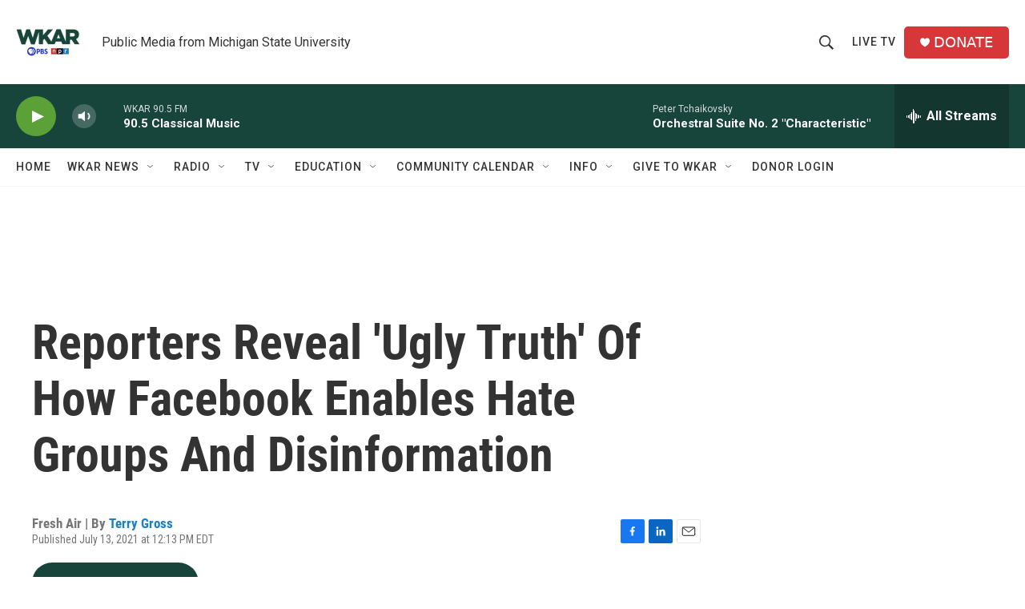

--- FILE ---
content_type: text/html; charset=utf-8
request_url: https://www.google.com/recaptcha/api2/aframe
body_size: 269
content:
<!DOCTYPE HTML><html><head><meta http-equiv="content-type" content="text/html; charset=UTF-8"></head><body><script nonce="VjzMvTcNrGsTWTSjbwMbBQ">/** Anti-fraud and anti-abuse applications only. See google.com/recaptcha */ try{var clients={'sodar':'https://pagead2.googlesyndication.com/pagead/sodar?'};window.addEventListener("message",function(a){try{if(a.source===window.parent){var b=JSON.parse(a.data);var c=clients[b['id']];if(c){var d=document.createElement('img');d.src=c+b['params']+'&rc='+(localStorage.getItem("rc::a")?sessionStorage.getItem("rc::b"):"");window.document.body.appendChild(d);sessionStorage.setItem("rc::e",parseInt(sessionStorage.getItem("rc::e")||0)+1);localStorage.setItem("rc::h",'1769075392367');}}}catch(b){}});window.parent.postMessage("_grecaptcha_ready", "*");}catch(b){}</script></body></html>